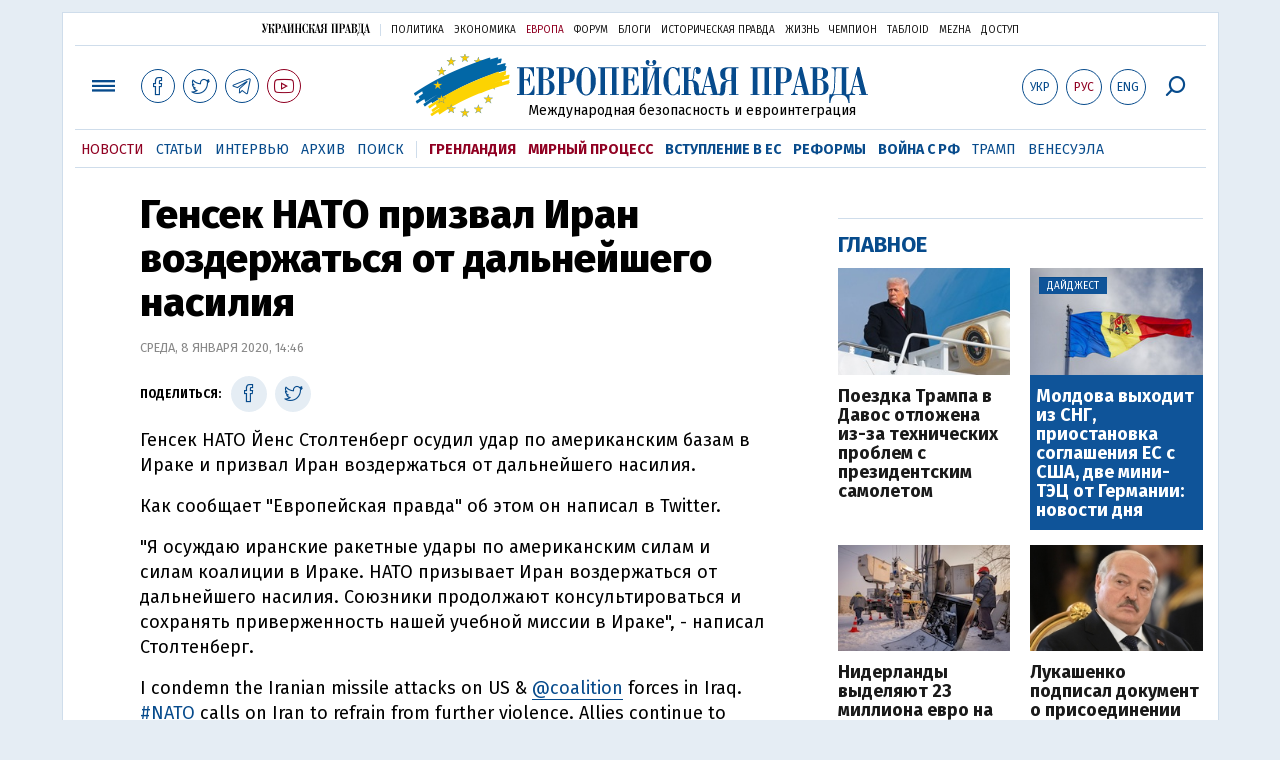

--- FILE ---
content_type: text/html; charset=utf-8
request_url: https://www.google.com/recaptcha/api2/aframe
body_size: 268
content:
<!DOCTYPE HTML><html><head><meta http-equiv="content-type" content="text/html; charset=UTF-8"></head><body><script nonce="FYWouGUxgH86CkLRfJxeZg">/** Anti-fraud and anti-abuse applications only. See google.com/recaptcha */ try{var clients={'sodar':'https://pagead2.googlesyndication.com/pagead/sodar?'};window.addEventListener("message",function(a){try{if(a.source===window.parent){var b=JSON.parse(a.data);var c=clients[b['id']];if(c){var d=document.createElement('img');d.src=c+b['params']+'&rc='+(localStorage.getItem("rc::a")?sessionStorage.getItem("rc::b"):"");window.document.body.appendChild(d);sessionStorage.setItem("rc::e",parseInt(sessionStorage.getItem("rc::e")||0)+1);localStorage.setItem("rc::h",'1768974611949');}}}catch(b){}});window.parent.postMessage("_grecaptcha_ready", "*");}catch(b){}</script></body></html>